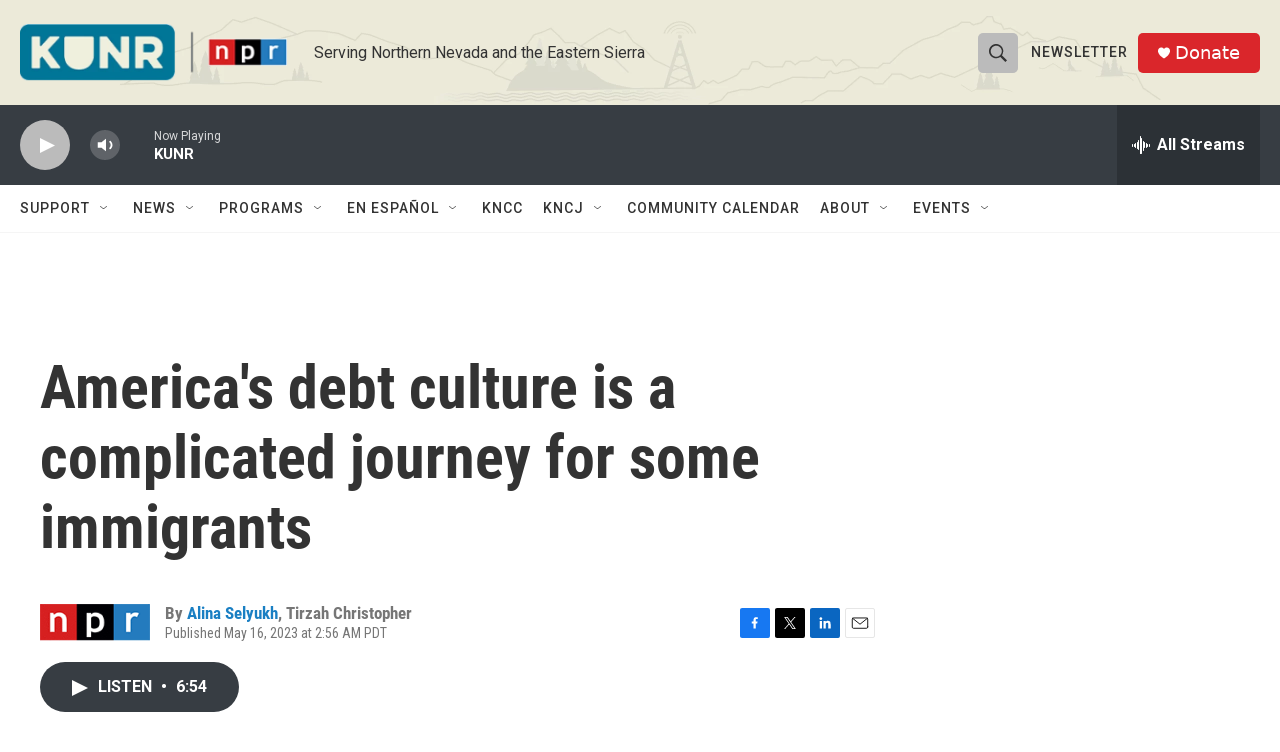

--- FILE ---
content_type: text/html; charset=utf-8
request_url: https://www.google.com/recaptcha/api2/aframe
body_size: 269
content:
<!DOCTYPE HTML><html><head><meta http-equiv="content-type" content="text/html; charset=UTF-8"></head><body><script nonce="Cp2IVTs5z5eJqW0R3PKnSw">/** Anti-fraud and anti-abuse applications only. See google.com/recaptcha */ try{var clients={'sodar':'https://pagead2.googlesyndication.com/pagead/sodar?'};window.addEventListener("message",function(a){try{if(a.source===window.parent){var b=JSON.parse(a.data);var c=clients[b['id']];if(c){var d=document.createElement('img');d.src=c+b['params']+'&rc='+(localStorage.getItem("rc::a")?sessionStorage.getItem("rc::b"):"");window.document.body.appendChild(d);sessionStorage.setItem("rc::e",parseInt(sessionStorage.getItem("rc::e")||0)+1);localStorage.setItem("rc::h",'1769741615654');}}}catch(b){}});window.parent.postMessage("_grecaptcha_ready", "*");}catch(b){}</script></body></html>